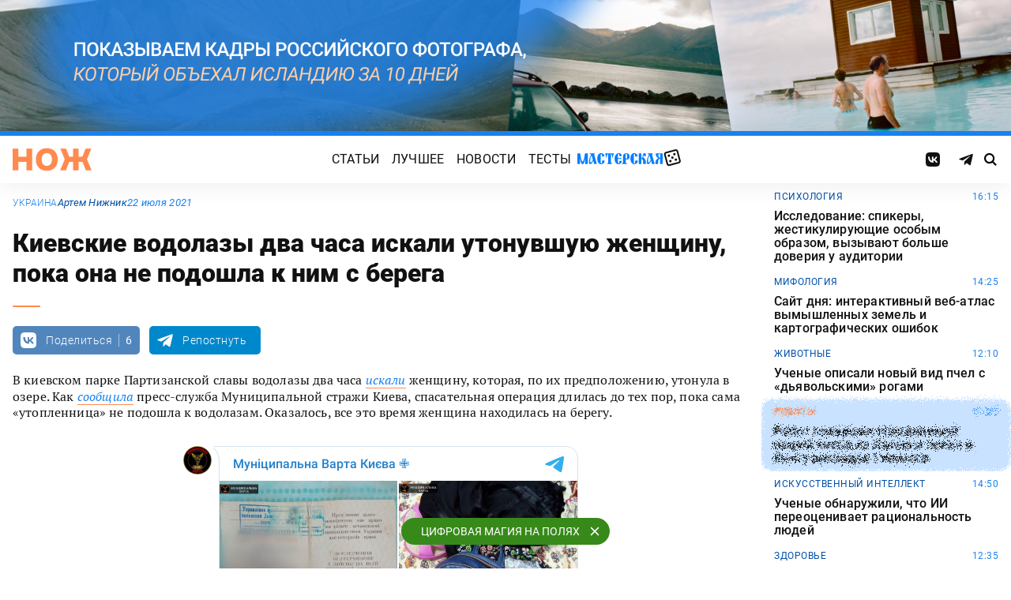

--- FILE ---
content_type: text/html; charset=utf-8
request_url: https://t.me/MunicipalnaVarta/935?embed=1
body_size: 6162
content:
<!DOCTYPE html>
<html>
  <head>
    <meta charset="utf-8">
    <title>Telegram Widget</title>
    <base target="_blank">
    <script>document.cookie="stel_dt="+encodeURIComponent((new Date).getTimezoneOffset())+";path=/;max-age=31536000;samesite=None;secure"</script><script>
try { if (window.localStorage && localStorage["stel_tme_token"]) {
  var arr = [];
  for (var i = 0; i < localStorage.length; i++) {
    var key = localStorage.key(i);
    arr.push(encodeURIComponent(key) + '=' + encodeURIComponent(localStorage[key]));
  }
  var ls = arr.join('; ');
  var xhr = new XMLHttpRequest();
  xhr.open('GET', location.href);
  xhr.setRequestHeader('X-Requested-With', 'relogin');
  xhr.setRequestHeader('X-Local-Storage', ls);
  xhr.onreadystatechange = function() {
    if (xhr.readyState == 4) {
      if (typeof xhr.responseBody == 'undefined' && xhr.responseText) {
        document.write(xhr.responseText);
        document.close();
      }
    }
  };
  xhr.withCredentials = true;
  xhr.send();
  document.close();
  document.open();
  console.log('xhr reload');
} } catch (e) {}
</script>
    <meta name="viewport" content="width=device-width, initial-scale=1.0, minimum-scale=1.0, maximum-scale=1.0, user-scalable=no" />
    <meta name="format-detection" content="telephone=no" />
    <meta http-equiv="X-UA-Compatible" content="IE=edge" />
    <meta name="MobileOptimized" content="176" />
    <meta name="HandheldFriendly" content="True" />
    <meta name="robots" content="noindex, nofollow" />
    
    <link rel="icon" type="image/svg+xml" href="//telegram.org/img/website_icon.svg?4">
<link rel="apple-touch-icon" sizes="180x180" href="//telegram.org/img/apple-touch-icon.png">
<link rel="icon" type="image/png" sizes="32x32" href="//telegram.org/img/favicon-32x32.png">
<link rel="icon" type="image/png" sizes="16x16" href="//telegram.org/img/favicon-16x16.png">
<link rel="alternate icon" href="//telegram.org/img/favicon.ico" type="image/x-icon" />
    <link href="//telegram.org/css/font-roboto.css?1" rel="stylesheet" type="text/css">
    <link href="//telegram.org/css/widget-frame.css?72" rel="stylesheet" media="screen">
    
    <style>
:root {
  color-scheme: light;
}        .user-color-12 {
          --user-line-gradient: repeating-linear-gradient(-45deg, #3391d4 0px, #3391d4 5px, #7dd3f0 5px, #7dd3f0 10px);
          --user-accent-color: #3391d4;
          --user-background: #3391d41f;
        }        .user-color-10 {
          --user-line-gradient: repeating-linear-gradient(-45deg, #27a910 0px, #27a910 5px, #a7dc57 5px, #a7dc57 10px);
          --user-accent-color: #27a910;
          --user-background: #27a9101f;
        }        .user-color-8 {
          --user-line-gradient: repeating-linear-gradient(-45deg, #e0802b 0px, #e0802b 5px, #fac534 5px, #fac534 10px);
          --user-accent-color: #e0802b;
          --user-background: #e0802b1f;
        }        .user-color-7 {
          --user-line-gradient: repeating-linear-gradient(-45deg, #e15052 0px, #e15052 5px, #f9ae63 5px, #f9ae63 10px);
          --user-accent-color: #e15052;
          --user-background: #e150521f;
        }        .user-color-9 {
          --user-line-gradient: repeating-linear-gradient(-45deg, #a05ff3 0px, #a05ff3 5px, #f48fff 5px, #f48fff 10px);
          --user-accent-color: #a05ff3;
          --user-background: #a05ff31f;
        }        .user-color-11 {
          --user-line-gradient: repeating-linear-gradient(-45deg, #27acce 0px, #27acce 5px, #82e8d6 5px, #82e8d6 10px);
          --user-accent-color: #27acce;
          --user-background: #27acce1f;
        }        .user-color-13 {
          --user-line-gradient: repeating-linear-gradient(-45deg, #dd4371 0px, #dd4371 5px, #ffbe9f 5px, #ffbe9f 10px);
          --user-accent-color: #dd4371;
          --user-background: #dd43711f;
        }        .user-color-14 {
          --user-line-gradient: repeating-linear-gradient(-45deg, #247bed 0px, #247bed 5px, #f04856 5px, #f04856 10px, #ffffff 10px, #ffffff 15px);
          --user-accent-color: #247bed;
          --user-background: #247bed1f;
        }        .user-color-15 {
          --user-line-gradient: repeating-linear-gradient(-45deg, #d67722 0px, #d67722 5px, #1ea011 5px, #1ea011 10px, #ffffff 10px, #ffffff 15px);
          --user-accent-color: #d67722;
          --user-background: #d677221f;
        }        .user-color-16 {
          --user-line-gradient: repeating-linear-gradient(-45deg, #179e42 0px, #179e42 5px, #e84a3f 5px, #e84a3f 10px, #ffffff 10px, #ffffff 15px);
          --user-accent-color: #179e42;
          --user-background: #179e421f;
        }        .user-color-17 {
          --user-line-gradient: repeating-linear-gradient(-45deg, #2894af 0px, #2894af 5px, #6fc456 5px, #6fc456 10px, #ffffff 10px, #ffffff 15px);
          --user-accent-color: #2894af;
          --user-background: #2894af1f;
        }        .user-color-18 {
          --user-line-gradient: repeating-linear-gradient(-45deg, #0c9ab3 0px, #0c9ab3 5px, #ffad95 5px, #ffad95 10px, #ffe6b5 10px, #ffe6b5 15px);
          --user-accent-color: #0c9ab3;
          --user-background: #0c9ab31f;
        }        .user-color-19 {
          --user-line-gradient: repeating-linear-gradient(-45deg, #7757d6 0px, #7757d6 5px, #f79610 5px, #f79610 10px, #ffde8e 10px, #ffde8e 15px);
          --user-accent-color: #7757d6;
          --user-background: #7757d61f;
        }        .user-color-20 {
          --user-line-gradient: repeating-linear-gradient(-45deg, #1585cf 0px, #1585cf 5px, #f2ab1d 5px, #f2ab1d 10px, #ffffff 10px, #ffffff 15px);
          --user-accent-color: #1585cf;
          --user-background: #1585cf1f;
        }        body.dark .user-color-12, html.theme_dark .user-color-12 {
          --user-line-gradient: repeating-linear-gradient(-45deg, #52bfff 0px, #52bfff 5px, #0b5494 5px, #0b5494 10px);
          --user-accent-color: #52bfff;
          --user-background: #52bfff1f;
        }        body.dark .user-color-10, html.theme_dark .user-color-10 {
          --user-line-gradient: repeating-linear-gradient(-45deg, #a7eb6e 0px, #a7eb6e 5px, #167e2d 5px, #167e2d 10px);
          --user-accent-color: #a7eb6e;
          --user-background: #a7eb6e1f;
        }        body.dark .user-color-8, html.theme_dark .user-color-8 {
          --user-line-gradient: repeating-linear-gradient(-45deg, #ecb04e 0px, #ecb04e 5px, #c35714 5px, #c35714 10px);
          --user-accent-color: #ecb04e;
          --user-background: #ecb04e1f;
        }        body.dark .user-color-7, html.theme_dark .user-color-7 {
          --user-line-gradient: repeating-linear-gradient(-45deg, #ff9380 0px, #ff9380 5px, #992f37 5px, #992f37 10px);
          --user-accent-color: #ff9380;
          --user-background: #ff93801f;
        }        body.dark .user-color-9, html.theme_dark .user-color-9 {
          --user-line-gradient: repeating-linear-gradient(-45deg, #c697ff 0px, #c697ff 5px, #5e31c8 5px, #5e31c8 10px);
          --user-accent-color: #c697ff;
          --user-background: #c697ff1f;
        }        body.dark .user-color-11, html.theme_dark .user-color-11 {
          --user-line-gradient: repeating-linear-gradient(-45deg, #40d8d0 0px, #40d8d0 5px, #045c7f 5px, #045c7f 10px);
          --user-accent-color: #40d8d0;
          --user-background: #40d8d01f;
        }        body.dark .user-color-13, html.theme_dark .user-color-13 {
          --user-line-gradient: repeating-linear-gradient(-45deg, #ff86a6 0px, #ff86a6 5px, #8e366e 5px, #8e366e 10px);
          --user-accent-color: #ff86a6;
          --user-background: #ff86a61f;
        }        body.dark .user-color-14, html.theme_dark .user-color-14 {
          --user-line-gradient: repeating-linear-gradient(-45deg, #3fa2fe 0px, #3fa2fe 5px, #e5424f 5px, #e5424f 10px, #ffffff 10px, #ffffff 15px);
          --user-accent-color: #3fa2fe;
          --user-background: #3fa2fe1f;
        }        body.dark .user-color-15, html.theme_dark .user-color-15 {
          --user-line-gradient: repeating-linear-gradient(-45deg, #ff905e 0px, #ff905e 5px, #32a527 5px, #32a527 10px, #ffffff 10px, #ffffff 15px);
          --user-accent-color: #ff905e;
          --user-background: #ff905e1f;
        }        body.dark .user-color-16, html.theme_dark .user-color-16 {
          --user-line-gradient: repeating-linear-gradient(-45deg, #66d364 0px, #66d364 5px, #d5444f 5px, #d5444f 10px, #ffffff 10px, #ffffff 15px);
          --user-accent-color: #66d364;
          --user-background: #66d3641f;
        }        body.dark .user-color-17, html.theme_dark .user-color-17 {
          --user-line-gradient: repeating-linear-gradient(-45deg, #22bce2 0px, #22bce2 5px, #3da240 5px, #3da240 10px, #ffffff 10px, #ffffff 15px);
          --user-accent-color: #22bce2;
          --user-background: #22bce21f;
        }        body.dark .user-color-18, html.theme_dark .user-color-18 {
          --user-line-gradient: repeating-linear-gradient(-45deg, #22bce2 0px, #22bce2 5px, #ff9778 5px, #ff9778 10px, #ffda6b 10px, #ffda6b 15px);
          --user-accent-color: #22bce2;
          --user-background: #22bce21f;
        }        body.dark .user-color-19, html.theme_dark .user-color-19 {
          --user-line-gradient: repeating-linear-gradient(-45deg, #9791ff 0px, #9791ff 5px, #f2731d 5px, #f2731d 10px, #ffdb59 10px, #ffdb59 15px);
          --user-accent-color: #9791ff;
          --user-background: #9791ff1f;
        }        body.dark .user-color-20, html.theme_dark .user-color-20 {
          --user-line-gradient: repeating-linear-gradient(-45deg, #3da6eb 0px, #3da6eb 5px, #eea51d 5px, #eea51d 10px, #ffffff 10px, #ffffff 15px);
          --user-accent-color: #3da6eb;
          --user-background: #3da6eb1f;
        }.user-color-6, .user-color-4, .user-color-2, .user-color-0, .user-color-1, .user-color-3, .user-color-5,   .user-color-default {
    --user-accent-color: var(--accent-color);
    --user-accent-background: var(--accent-background);
    --user-line-gradient: linear-gradient(45deg, var(--accent-color), var(--accent-color));
  }</style>
    <script>TBaseUrl='//telegram.org/';</script>
  </head>
  <body class="widget_frame_base tgme_widget body_widget_post emoji_image nodark">
    <div class="tgme_widget_message text_not_supported_wrap js-widget_message" data-post="MunicipalnaVarta/935" data-view="eyJjIjotMTM0OTExODcwNCwicCI6IjkzNWciLCJ0IjoxNzY0NDQwMDE2LCJoIjoiNDBlZjg5ZDA1OTgyYmMyNjhmIn0" data-peer="c1349118704_-6146161753186669278" data-peer-hash="a585f6144434d1e087" data-post-id="935">
  <div class="tgme_widget_message_user"><a href="https://t.me/MunicipalnaVarta"><i class="tgme_widget_message_user_photo bgcolor3" data-content="М"><img src="https://cdn4.telesco.pe/file/[base64].jpg"></i></a></div>
  <div class="tgme_widget_message_bubble">
    <a class="tgme_widget_message_bubble_logo" href="//core.telegram.org/widgets"></a>
        <i class="tgme_widget_message_bubble_tail">
      <svg class="bubble_icon" width="9px" height="20px" viewBox="0 0 9 20">
        <g fill="none">
          <path class="background" fill="#ffffff" d="M8,1 L9,1 L9,20 L8,20 L8,18 C7.807,15.161 7.124,12.233 5.950,9.218 C5.046,6.893 3.504,4.733 1.325,2.738 L1.325,2.738 C0.917,2.365 0.89,1.732 1.263,1.325 C1.452,1.118 1.72,1 2,1 L8,1 Z"></path>
          <path class="border_1x" fill="#d7e3ec" d="M9,1 L2,1 C1.72,1 1.452,1.118 1.263,1.325 C0.89,1.732 0.917,2.365 1.325,2.738 C3.504,4.733 5.046,6.893 5.95,9.218 C7.124,12.233 7.807,15.161 8,18 L8,20 L9,20 L9,1 Z M2,0 L9,0 L9,20 L7,20 L7,20 L7.002,18.068 C6.816,15.333 6.156,12.504 5.018,9.58 C4.172,7.406 2.72,5.371 0.649,3.475 C-0.165,2.729 -0.221,1.464 0.525,0.649 C0.904,0.236 1.439,0 2,0 Z"></path>
          <path class="border_2x" d="M9,1 L2,1 C1.72,1 1.452,1.118 1.263,1.325 C0.89,1.732 0.917,2.365 1.325,2.738 C3.504,4.733 5.046,6.893 5.95,9.218 C7.124,12.233 7.807,15.161 8,18 L8,20 L9,20 L9,1 Z M2,0.5 L9,0.5 L9,20 L7.5,20 L7.5,20 L7.501,18.034 C7.312,15.247 6.64,12.369 5.484,9.399 C4.609,7.15 3.112,5.052 0.987,3.106 C0.376,2.547 0.334,1.598 0.894,0.987 C1.178,0.677 1.579,0.5 2,0.5 Z"></path>
          <path class="border_3x" d="M9,1 L2,1 C1.72,1 1.452,1.118 1.263,1.325 C0.89,1.732 0.917,2.365 1.325,2.738 C3.504,4.733 5.046,6.893 5.95,9.218 C7.124,12.233 7.807,15.161 8,18 L8,20 L9,20 L9,1 Z M2,0.667 L9,0.667 L9,20 L7.667,20 L7.667,20 L7.668,18.023 C7.477,15.218 6.802,12.324 5.64,9.338 C4.755,7.064 3.243,4.946 1.1,2.983 C0.557,2.486 0.52,1.643 1.017,1.1 C1.269,0.824 1.626,0.667 2,0.667 Z"></path>
        </g>
      </svg>
    </i>
    <div class="tgme_widget_message_author accent_color"><a class="tgme_widget_message_owner_name" href="https://t.me/MunicipalnaVarta"><span dir="auto">Муніципальна Варта Києва ✙</span></a></div>


<div class="tgme_widget_message_grouped_wrap js-message_grouped_wrap" data-margin-w="2" data-margin-h="2" style="width:453px;">
  <div class="tgme_widget_message_grouped js-message_grouped" style="padding-top:83.223%">
    <div class="tgme_widget_message_grouped_layer js-message_grouped_layer" style="width:453px;height:377px">
      <a class="tgme_widget_message_photo_wrap grouped_media_wrap blured js-message_photo" style="left:0px;top:0px;width:225px;height:225px;margin-right:2px;margin-bottom:2px;background-image:url('https://cdn4.telesco.pe/file/[base64].jpg')" data-ratio="1" href="https://t.me/MunicipalnaVarta/931?single">
  <div class="grouped_media_helper" style="top:0;bottom:0;left:38px;right:38px;">
    <div class="tgme_widget_message_photo grouped_media" style="top:0;bottom:0;left:0px;right:0px;"></div>
  </div>
</a><a class="tgme_widget_message_photo_wrap grouped_media_wrap blured js-message_photo" style="left:227px;top:0px;width:226px;height:225px;margin-right:0px;margin-bottom:2px;background-image:url('https://cdn4.telesco.pe/file/[base64].jpg')" data-ratio="1" href="https://t.me/MunicipalnaVarta/932?single">
  <div class="grouped_media_helper" style="top:0;bottom:0;left:38px;right:38px;">
    <div class="tgme_widget_message_photo grouped_media" style="left:0;right:0;top:-1px;bottom:0px;"></div>
  </div>
</a><a class="tgme_widget_message_photo_wrap grouped_media_wrap blured js-message_photo" style="left:0px;top:227px;width:150px;height:150px;margin-right:2px;margin-bottom:0px;background-image:url('https://cdn4.telesco.pe/file/[base64].jpg')" data-ratio="1" href="https://t.me/MunicipalnaVarta/933?single">
  <div class="grouped_media_helper" style="top:0;bottom:0;left:38px;right:38px;">
    <div class="tgme_widget_message_photo grouped_media" style="top:0;bottom:0;left:0px;right:0px;"></div>
  </div>
</a><a class="tgme_widget_message_photo_wrap grouped_media_wrap blured js-message_photo" style="left:152px;top:227px;width:150px;height:150px;margin-right:2px;margin-bottom:0px;background-image:url('https://cdn4.telesco.pe/file/[base64].jpg')" data-ratio="1" href="https://t.me/MunicipalnaVarta/934?single">
  <div class="grouped_media_helper" style="top:0;bottom:0;left:38px;right:38px;">
    <div class="tgme_widget_message_photo grouped_media" style="top:0;bottom:0;left:0px;right:0px;"></div>
  </div>
</a><a class="tgme_widget_message_photo_wrap grouped_media_wrap blured js-message_photo" style="left:304px;top:227px;width:149px;height:150px;margin-right:0px;margin-bottom:0px;background-image:url('https://cdn4.telesco.pe/file/[base64].jpg')" data-ratio="1" href="https://t.me/MunicipalnaVarta/935?single">
  <div class="grouped_media_helper" style="top:0;bottom:0;left:38px;right:38px;">
    <div class="tgme_widget_message_photo grouped_media" style="top:0;bottom:0;left:-1px;right:0px;"></div>
  </div>
</a>
    </div>
  </div>
</div><div class="tgme_widget_message_text js-message_text" dir="auto"><div class="tgme_widget_message_text js-message_text" dir="auto">Що тут відбувається?<br/><br/>Парк Партизанської слави. Близько шостої години ранку наряд Муніципальної Охорони на березі виявив покинуті речі.<br/><br/>О восьмій годині на місце прибувають водолази ДСНС та поліція. Розпочато пошуки зниклої жінки.<br/><br/>О десятій до пошукової групи, підходить та сама жіночка. Із запитанням &quot;А що у Вас сталось, кого шукаєте?&quot; <br/><br/>Завіса&#33; <i class="emoji" style="background-image:url('//telegram.org/img/emoji/40/F09F9882.png')"><b>😂</b></i></div></div>
<div class="tgme_widget_message_footer js-message_footer">
  <div class="tgme_widget_message_link accent_color"><a href="https://t.me/MunicipalnaVarta/935" class="link_anchor flex_ellipsis"><span class="ellipsis">t.me/MunicipalnaVarta</span>/935</a></div>
  <div class="tgme_widget_message_info js-message_info">
    <span class="tgme_widget_message_views">167K</span><span class="copyonly"> views</span><span class="tgme_widget_message_meta"><a class="tgme_widget_message_date" href="https://t.me/MunicipalnaVarta/935"><time datetime="2021-07-21T08:28:35+00:00" class="datetime">Jul 21, 2021 at 08:28</time></a></span>
  </div>
</div>
  </div>
  
</div>
    <script src="https://oauth.tg.dev/js/telegram-widget.js?22"></script>

    <script src="//telegram.org/js/widget-frame.js?65"></script>
    <script>TWidgetAuth.init({"api_url":"https:\/\/t.me\/api\/method?api_hash=1f4736830bf40aa915","upload_url":"https:\/\/t.me\/api\/upload?api_hash=bb48e314160fa63b3b","unauth":true,"bot_id":1288099309});
TWidgetPost.init();
try{var a=new XMLHttpRequest;a.open("POST","");a.setRequestHeader("Content-type","application/x-www-form-urlencoded");a.send("_rl=1")}catch(e){}
</script>
  </body>
</html>
<!-- page generated in 66.59ms -->


--- FILE ---
content_type: image/svg+xml
request_url: https://knife.media/wp-content/customs/special/masterskaya/img/masterskaya.svg
body_size: 19649
content:
<svg width="108" height="15" viewBox="0 0 108 15" fill="none" xmlns="http://www.w3.org/2000/svg">
<path d="M13.1805 14.0906C13.1805 14.3106 13.1392 14.4687 13.0565 14.5649C12.9877 14.6611 12.8499 14.7092 12.6433 14.7092H10.3915C10.0334 14.7092 9.85437 14.558 9.85437 14.2556V7.2659C9.71664 7.99443 9.5858 8.65422 9.46184 9.24529C9.33789 9.83635 9.22082 10.3587 9.11064 10.8123C9.01423 11.2659 8.91094 11.6851 8.80075 12.07C8.70434 12.4412 8.60105 12.7779 8.49087 13.0803C8.38069 13.3827 8.24296 13.6851 8.07769 13.9876C7.92619 14.2762 7.73337 14.5168 7.49923 14.7092C7.2651 14.8879 6.9621 14.9772 6.59024 14.9772C6.13574 14.9772 5.7501 14.8123 5.43333 14.4824C5.11656 14.1525 4.84799 13.6714 4.62763 13.0391C4.40726 12.4205 4.19379 11.5821 3.9872 10.5236C3.89079 10.0013 3.78749 9.47209 3.67731 8.93601C3.56713 8.38618 3.45695 7.82948 3.34677 7.2659V14.2556C3.34677 14.558 3.18149 14.7092 2.85095 14.7092H0.557794C0.337431 14.7092 0.185931 14.6611 0.103295 14.5649C0.0344318 14.4687 0 14.3106 0 14.0906V1.84322C0 1.49958 0.130841 1.32776 0.392522 1.32776H3.11952C3.47761 1.32776 3.67731 1.5202 3.71863 1.90508C3.82881 2.85353 3.95276 3.77449 4.09049 4.66796C4.24199 5.54769 4.42104 6.47552 4.62763 7.45147C4.75158 7.98755 4.88931 8.49614 5.04081 8.97724C5.19231 9.45834 5.35758 9.91882 5.53662 10.3587C5.90849 11.2384 6.25969 11.6783 6.59024 11.6783C6.83814 11.6783 7.08605 11.4652 7.33396 11.0391C7.62319 10.5305 7.87798 9.9257 8.09835 9.22467C8.31871 8.52364 8.50464 7.79511 8.65614 7.0391C8.82141 6.28309 8.95225 5.58893 9.04866 4.95662C9.11753 4.47552 9.19328 3.95319 9.27591 3.38961C9.35855 2.81229 9.42741 2.31745 9.4825 1.90508C9.52382 1.5202 9.70975 1.32776 10.0403 1.32776H12.7673C13.0427 1.32776 13.1805 1.47896 13.1805 1.78137C13.1805 1.79511 13.1805 1.81573 13.1805 1.84322V14.0906Z" fill="#007EFF"/>
<path d="M24.453 13.9876C24.4668 14.07 24.4737 14.1525 24.4737 14.235C24.4737 14.5511 24.3084 14.7092 23.9779 14.7092H21.8087C21.5883 14.7092 21.4299 14.6611 21.3335 14.5649C21.2371 14.4549 21.1614 14.3106 21.1063 14.1319L20.032 10.6886C19.7428 11.3621 19.4398 11.9601 19.123 12.4824C18.82 13.0047 18.5101 13.4515 18.1934 13.8226C17.5874 14.5511 16.9125 14.9154 16.1688 14.9154C15.7831 14.9154 15.4801 14.7504 15.2598 14.4205C15.0532 14.0906 14.9017 13.6989 14.8053 13.2453C14.7226 12.7917 14.6813 12.3724 14.6813 11.9876C14.6813 11.0528 14.764 10.1869 14.9292 9.38961C15.0119 8.99099 15.0945 8.60611 15.1771 8.23498C15.2735 7.8501 15.3837 7.48583 15.5077 7.14219C15.6179 6.83979 15.7762 6.46865 15.9828 6.02879C16.1894 5.57518 16.3891 5.14219 16.582 4.72982C16.7885 4.31745 16.9469 4.0013 17.0571 3.78137C17.1673 3.54769 17.2568 3.35525 17.3257 3.20405C17.3945 3.05284 17.429 2.93601 17.429 2.85353C17.429 2.64735 17.2017 2.50302 16.7472 2.42054C16.637 2.4068 16.4924 2.36556 16.3134 2.29683C16.1481 2.2281 15.9966 2.1525 15.8589 2.07003C15.7212 1.97381 15.6523 1.87071 15.6523 1.76075C15.6523 1.47209 15.8589 1.32776 16.2721 1.32776H21.6228C21.9808 1.32776 22.1599 1.38961 22.1599 1.51333C22.1599 1.66453 21.9877 1.91195 21.6434 2.25559C21.4644 2.43429 21.3748 2.70233 21.3748 3.05972C21.3748 3.16968 21.3886 3.27278 21.4162 3.369L24.453 13.9876ZM16.1688 10.07C16.1688 10.29 16.1825 10.558 16.2101 10.8742C16.2376 11.1766 16.279 11.4721 16.334 11.7607C16.4029 12.0357 16.4924 12.2693 16.6026 12.4618C16.7128 12.6542 16.8574 12.7504 17.0364 12.7504C17.5047 12.7504 17.9592 12.4274 18.3999 11.7814C18.6341 11.4515 18.8476 11.0941 19.0404 10.7092C19.247 10.3243 19.4329 9.91882 19.5982 9.49271L18.1314 3.90508C16.823 6.14563 16.1688 8.20061 16.1688 10.07Z" fill="#007EFF"/>
<path d="M34.4769 10.9979C34.4769 11.3003 34.4356 11.6095 34.3529 11.9257C34.2703 12.2418 34.1326 12.558 33.9397 12.8742C33.5679 13.4927 33.0445 13.9944 32.3697 14.3793C31.681 14.7779 30.8753 14.9772 29.9525 14.9772C29.2501 14.9772 28.6097 14.7917 28.0313 14.4205C27.439 14.0357 26.9294 13.5202 26.5025 12.8742C26.2821 12.5443 26.0893 12.1869 25.924 11.802C25.7725 11.4034 25.6348 10.9841 25.5109 10.5443C25.3869 10.1044 25.2974 9.64391 25.2423 9.16281C25.1872 8.68171 25.1597 8.18687 25.1597 7.67827C25.1597 6.81229 25.2629 5.98755 25.4695 5.20405C25.5797 4.80542 25.7106 4.43429 25.8621 4.09064C26.0136 3.73326 26.1857 3.38961 26.3785 3.05972C26.7642 2.41367 27.2462 1.90508 27.8247 1.53394C28.4031 1.16281 29.0573 0.977243 29.7873 0.977243C30.1867 0.977243 30.5517 1.01161 30.8822 1.08034C31.2265 1.14906 31.5433 1.24528 31.8325 1.369C32.1217 1.49271 32.3765 1.63704 32.5969 1.80198C32.831 1.96693 33.0376 2.14563 33.2167 2.33807C33.4095 2.51676 33.5679 2.7092 33.6918 2.91539C33.8158 3.12157 33.9191 3.32089 34.0017 3.51333C34.167 3.8982 34.2496 4.2281 34.2496 4.50302C34.2496 4.68171 34.1945 4.8604 34.0844 5.0391C33.9879 5.1903 33.8296 5.2659 33.6092 5.2659L32.0185 5.28652C31.7705 5.28652 31.5777 5.25216 31.44 5.18343C31.3298 5.12845 31.2541 5.03223 31.2128 4.89477C31.1714 4.74357 31.1508 4.57174 31.1508 4.3793V3.12157C31.1508 2.79168 31.0888 2.54425 30.9648 2.3793C30.8409 2.21436 30.6136 2.13188 30.2831 2.13188C29.9939 2.13188 29.7942 2.27621 29.684 2.56487C29.5738 2.85353 29.5187 3.28652 29.5187 3.86384V12.07C29.5187 12.2762 29.5256 12.4687 29.5394 12.6473C29.5669 12.8123 29.5876 12.9635 29.6013 13.101C29.6427 13.3759 29.7322 13.5821 29.8699 13.7195C30.0214 13.8707 30.2142 13.9463 30.4484 13.9463C30.6687 13.9463 30.8409 13.8364 30.9648 13.6164C31.0888 13.3827 31.1508 13.0872 31.1508 12.7298V11.1628C31.1508 10.5992 31.3849 10.3175 31.8532 10.3175H33.8365C34.2634 10.3175 34.4769 10.5443 34.4769 10.9979Z" fill="#007EFF"/>
<path d="M42.3969 2.39992V12.4618C42.3969 13.1078 42.5897 13.5133 42.9753 13.6783C43.6364 13.9394 43.967 14.1731 43.967 14.3793C43.967 14.5992 43.8361 14.7092 43.5744 14.7092H38.2031C38.0103 14.7092 37.8932 14.6955 37.8519 14.668C37.7693 14.613 37.7279 14.5511 37.7279 14.4824C37.7279 14.3312 37.7899 14.2075 37.9139 14.1113C37.9827 14.0563 38.0585 14.0013 38.1411 13.9463C38.2238 13.8913 38.3202 13.8364 38.4303 13.7814C38.8573 13.5339 39.0708 13.1078 39.0708 12.503V2.39992C39.0708 2.13875 38.9744 2.00817 38.7815 2.00817C38.5199 2.00817 38.2857 2.26247 38.0791 2.77106C37.9827 3.03223 37.8863 3.30027 37.7899 3.57518C37.7073 3.8501 37.6315 4.13875 37.5627 4.44116C37.4938 4.74357 37.418 5.08721 37.3354 5.47209C37.2666 5.85697 37.1908 6.28996 37.1082 6.77106C37.1082 6.79855 37.0806 6.83979 37.0255 6.89477C36.9842 6.93601 36.9222 6.95662 36.8396 6.95662C36.7707 6.95662 36.7156 6.93601 36.6743 6.89477C36.6606 6.86728 36.6468 6.83979 36.633 6.81229C36.6192 6.7848 36.6055 6.76418 36.5917 6.75044C36.5779 6.42054 36.5504 6.11126 36.5091 5.8226C36.4677 5.53394 36.4195 5.27965 36.3644 5.05972C36.2543 4.60611 36.1165 4.13188 35.9513 3.63704C35.9099 3.51333 35.8549 3.37587 35.786 3.22467C35.7171 3.05972 35.6345 2.87415 35.5381 2.66796C35.359 2.26934 35.2695 2.00817 35.2695 1.88446C35.2695 1.65078 35.3039 1.49958 35.3728 1.43085C35.4417 1.36212 35.5863 1.32776 35.8066 1.32776H45.6817C45.902 1.32776 46.0535 1.369 46.1362 1.45147C46.1913 1.50645 46.2188 1.65078 46.2188 1.88446C46.2188 1.98068 46.1224 2.24185 45.9296 2.66796C45.8332 2.87415 45.7505 3.05972 45.6817 3.22467C45.6128 3.37587 45.5577 3.51333 45.5164 3.63704C45.42 3.91195 45.3373 4.17312 45.2685 4.42054C45.1996 4.65422 45.1445 4.88102 45.1032 5.10095C45.0619 5.32089 45.0206 5.56831 44.9793 5.84322C44.9379 6.11814 44.9035 6.42054 44.876 6.75044C44.876 6.80542 44.8553 6.85353 44.814 6.89477C44.7727 6.93601 44.7107 6.95662 44.6281 6.95662C44.573 6.95662 44.5248 6.93601 44.4834 6.89477C44.4284 6.83979 44.3939 6.79855 44.3801 6.77106C44.2975 6.3037 44.2149 5.87759 44.1322 5.49271C44.0634 5.09408 43.9945 4.74357 43.9257 4.44116C43.7879 3.83635 43.6158 3.27965 43.4092 2.77106C43.2026 2.26247 42.9684 2.00817 42.7068 2.00817C42.5002 2.00817 42.3969 2.13875 42.3969 2.39992Z" fill="#007EFF"/>
<path d="M56.2121 11.1422C56.2121 11.5683 56.0606 12.0975 55.7576 12.7298C55.4684 13.3209 54.9864 13.8501 54.3115 14.3174C53.6642 14.7573 52.8103 14.9772 51.7498 14.9772C51.254 14.9772 50.7237 14.8329 50.159 14.5443C49.8836 14.3931 49.615 14.2075 49.3533 13.9876C49.1054 13.7539 48.8644 13.4927 48.6303 13.204C48.162 12.5992 47.7901 11.8638 47.5147 10.9979C47.2392 10.1044 47.1015 9.12845 47.1015 8.07003C47.1015 6.7092 47.3425 5.48583 47.8246 4.39992C48.2928 3.32776 48.9608 2.48927 49.8285 1.88446C50.6824 1.27965 51.6258 0.977243 52.6588 0.977243C53.251 0.977243 53.8226 1.12845 54.3735 1.43085C54.6489 1.58205 54.89 1.75388 55.0965 1.94632C55.3169 2.13876 55.5097 2.35181 55.675 2.58549C56.0055 3.0391 56.1708 3.49271 56.1708 3.94632C56.1708 4.46865 55.978 4.72982 55.5924 4.72982H53.5678C53.4025 4.72982 53.2648 4.65422 53.1546 4.50302C53.0306 4.33807 52.9687 4.16625 52.9687 3.98755V2.72982C52.9687 2.44116 52.9205 2.22123 52.8241 2.07003C52.7276 1.90508 52.5279 1.8226 52.2249 1.8226C52.0459 1.8226 51.8806 1.95319 51.7291 2.21436C51.6603 2.33807 51.5983 2.48927 51.5432 2.66796C51.5019 2.83291 51.4674 3.01161 51.4399 3.20405C51.4123 3.39649 51.3917 3.5958 51.3779 3.80199C51.3641 4.00817 51.3573 4.21436 51.3573 4.42054V6.7092C51.3573 6.83291 51.3917 6.9635 51.4606 7.10095C51.5156 7.21092 51.6121 7.2659 51.7498 7.2659H52.7621C53.2028 7.15594 53.678 7.09408 54.1875 7.08034C54.8211 7.08034 55.2343 7.12845 55.4271 7.22467C55.6337 7.32089 55.737 7.48583 55.737 7.71951C55.737 7.99443 55.6268 8.17312 55.4064 8.25559C55.1861 8.33807 54.766 8.37931 54.1462 8.37931C53.4989 8.37931 53.0582 8.3312 52.8241 8.23498H51.7911C51.5019 8.23498 51.3573 8.44116 51.3573 8.85353V11.6989C51.3573 12.3724 51.433 12.9223 51.5845 13.3484C51.736 13.7607 51.9495 13.9669 52.2249 13.9669C52.4728 13.9669 52.6794 13.8089 52.8447 13.4927C53.0238 13.1628 53.1133 12.8467 53.1133 12.5443V11.3071C53.1133 11.2247 53.127 11.1491 53.1546 11.0803C53.1821 11.0116 53.2166 10.9429 53.2579 10.8742C53.3268 10.7504 53.4369 10.6886 53.5884 10.6886H55.7576C55.8816 10.6886 55.9849 10.7367 56.0675 10.8329C56.1639 10.9566 56.2121 11.0597 56.2121 11.1422Z" fill="#007EFF"/>
<path d="M61.1813 12.4618C61.1813 13.1078 61.3741 13.5133 61.7597 13.6783C62.4208 13.9394 62.7514 14.1731 62.7514 14.3793C62.7514 14.5992 62.6205 14.7092 62.3588 14.7092H56.9875C56.7947 14.7092 56.6776 14.6955 56.6363 14.668C56.5536 14.613 56.5123 14.5511 56.5123 14.4824C56.5123 14.3312 56.5743 14.2075 56.6983 14.1113C56.7671 14.0563 56.8429 14.0013 56.9255 13.9463C57.0081 13.8913 57.1046 13.8364 57.2147 13.7814C57.6417 13.5339 57.8552 13.1078 57.8552 12.503V5.16281C57.8552 4.20061 58.048 3.41023 58.4336 2.79168C58.8193 2.17312 59.3288 1.74013 59.9624 1.49271C60.6097 1.24528 61.3052 1.12157 62.049 1.12157C62.5861 1.12157 63.1026 1.21779 63.5984 1.41023C64.0942 1.60267 64.5349 1.89133 64.9206 2.27621C65.1134 2.45491 65.2855 2.66109 65.437 2.89477C65.6023 3.12845 65.7332 3.38274 65.8296 3.65766C66.0362 4.20748 66.1395 4.8604 66.1395 5.61642C66.1395 5.98755 66.0981 6.3312 66.0155 6.64735C65.9466 6.9635 65.8227 7.25216 65.6436 7.51333C65.4646 7.77449 65.2718 8.00817 65.0652 8.21436C64.8586 8.4068 64.6313 8.57174 64.3834 8.7092C63.8738 8.98412 63.3849 9.12157 62.9166 9.12157C62.2969 9.12157 61.7184 8.92913 61.1813 8.54425V12.4618ZM62.9993 5.12157C62.9993 4.02192 62.9166 3.23841 62.7514 2.77106C62.5723 2.27621 62.2831 2.02879 61.8837 2.02879C61.5945 2.02879 61.3879 2.14563 61.2639 2.3793C61.1262 2.61298 61.0504 2.91539 61.0367 3.28652C61.0229 3.46522 61.016 3.69202 61.016 3.96693C61.016 4.24185 61.016 4.558 61.016 4.91539C61.016 5.369 61.0367 5.78824 61.078 6.17312C61.1331 6.558 61.2088 6.91539 61.3052 7.24528C61.4981 7.90508 61.7666 8.23498 62.1109 8.23498C62.4139 8.23498 62.6412 7.99443 62.7927 7.51333C62.9304 7.05972 62.9993 6.26247 62.9993 5.12157Z" fill="#007EFF"/>
<path d="M76.4228 10.9979C76.4228 11.3003 76.3815 11.6095 76.2989 11.9257C76.2162 12.2418 76.0785 12.558 75.8857 12.8742C75.5138 13.4927 74.9904 13.9944 74.3156 14.3793C73.627 14.7779 72.8213 14.9772 71.8985 14.9772C71.1961 14.9772 70.5556 14.7917 69.9772 14.4205C69.385 14.0357 68.8754 13.5202 68.4484 12.8742C68.2281 12.5443 68.0352 12.1869 67.87 11.802C67.7185 11.4034 67.5807 10.9841 67.4568 10.5443C67.3328 10.1044 67.2433 9.64391 67.1882 9.16281C67.1331 8.68171 67.1056 8.18687 67.1056 7.67827C67.1056 6.81229 67.2089 5.98755 67.4155 5.20405C67.5257 4.80542 67.6565 4.43429 67.808 4.09064C67.9595 3.73326 68.1316 3.38961 68.3245 3.05972C68.7101 2.41367 69.1921 1.90508 69.7706 1.53394C70.3491 1.16281 71.0033 0.977243 71.7332 0.977243C72.1326 0.977243 72.4976 1.01161 72.8281 1.08034C73.1725 1.14906 73.4892 1.24528 73.7785 1.369C74.0677 1.49271 74.3225 1.63704 74.5428 1.80198C74.777 1.96693 74.9836 2.14563 75.1626 2.33807C75.3554 2.51676 75.5138 2.7092 75.6378 2.91539C75.7617 3.12157 75.865 3.32089 75.9476 3.51333C76.1129 3.8982 76.1956 4.2281 76.1956 4.50302C76.1956 4.68171 76.1405 4.8604 76.0303 5.0391C75.9339 5.1903 75.7755 5.2659 75.5551 5.2659L73.9644 5.28652C73.7165 5.28652 73.5237 5.25216 73.3859 5.18343C73.2757 5.12845 73.2 5.03223 73.1587 4.89477C73.1174 4.74357 73.0967 4.57174 73.0967 4.3793V3.12157C73.0967 2.79168 73.0347 2.54425 72.9108 2.3793C72.7868 2.21436 72.5596 2.13188 72.229 2.13188C71.9398 2.13188 71.7401 2.27621 71.6299 2.56487C71.5197 2.85353 71.4646 3.28652 71.4646 3.86384V12.07C71.4646 12.2762 71.4715 12.4687 71.4853 12.6473C71.5128 12.8123 71.5335 12.9635 71.5473 13.101C71.5886 13.3759 71.6781 13.5821 71.8158 13.7195C71.9673 13.8707 72.1602 13.9463 72.3943 13.9463C72.6147 13.9463 72.7868 13.8364 72.9108 13.6164C73.0347 13.3827 73.0967 13.0872 73.0967 12.7298V11.1628C73.0967 10.5992 73.3308 10.3175 73.7991 10.3175H75.7824C76.2093 10.3175 76.4228 10.5443 76.4228 10.9979Z" fill="#007EFF"/>
<path d="M86.6773 3.74013C86.6773 4.09752 86.6291 4.42054 86.5327 4.7092C86.4363 5.01161 86.3123 5.16281 86.1608 5.16281C86.1057 5.16281 86.0575 5.15594 86.0162 5.14219C85.9749 5.1147 85.9336 5.09408 85.8922 5.08034C85.8509 5.05285 85.8027 5.02535 85.7476 4.99786C85.7063 4.97037 85.6581 4.92913 85.603 4.87415C85.5479 4.81917 85.4928 4.77106 85.4377 4.72982C85.3964 4.68858 85.3482 4.64047 85.2931 4.58549C85.2518 4.558 85.1692 4.4824 85.0452 4.35869C84.9488 4.26247 84.8593 4.19374 84.7766 4.1525C84.6665 4.09752 84.5701 4.07003 84.4874 4.07003C84.1156 4.07003 83.8332 4.26247 83.6404 4.64735C83.4476 5.03223 83.3512 5.38274 83.3512 5.69889C83.3512 5.80886 83.4063 5.93944 83.5164 6.09065C83.5715 6.15937 83.6611 6.26247 83.785 6.39992C83.9227 6.52363 84.088 6.68858 84.2808 6.89477C84.9695 7.62329 85.5755 8.52364 86.0988 9.5958C86.1952 9.78824 86.2848 10.015 86.3674 10.2762C86.45 10.5374 86.5189 10.8329 86.574 11.1628C86.6979 11.8226 86.7599 12.5717 86.7599 13.4102C86.7599 13.5752 86.7599 13.7264 86.7599 13.8638C86.7599 13.9876 86.753 14.0975 86.7393 14.1937C86.7255 14.29 86.7048 14.3724 86.6773 14.4412C86.6635 14.5099 86.6429 14.558 86.6153 14.5855C86.5602 14.668 86.4776 14.7092 86.3674 14.7092H83.723C83.4338 14.7092 83.2892 14.5649 83.2892 14.2762V11.4721C83.2892 11.2796 83.2617 11.0735 83.2066 10.8535C83.1515 10.6199 83.0688 10.3724 82.9587 10.1113C82.7383 9.57518 82.4628 9.12845 82.1323 8.77106C81.9532 8.57862 81.7811 8.43429 81.6158 8.33807C81.4643 8.24185 81.299 8.19374 81.12 8.19374V14.3587C81.12 14.5924 81.0167 14.7092 80.8101 14.7092H78.1244C78.028 14.7092 77.9454 14.6748 77.8765 14.6061C77.8077 14.5374 77.7732 14.448 77.7732 14.3381V1.74013C77.7732 1.46522 77.8765 1.32776 78.0831 1.32776H80.8721C81.0374 1.32776 81.12 1.45834 81.12 1.71951V7.32776H81.6571C81.8775 7.32776 82.0703 7.05972 82.2356 6.52364C82.3182 6.24872 82.4078 5.88446 82.5042 5.43085C82.6006 4.9635 82.7039 4.4068 82.814 3.76075C82.8691 3.33463 83.0137 2.90164 83.2479 2.46178C83.482 2.00817 83.7712 1.65078 84.1156 1.38961C84.4599 1.12845 84.8317 0.997862 85.2312 0.997862C85.6857 0.997862 86.0093 1.07346 86.2021 1.22467C86.3812 1.37587 86.5051 1.63704 86.574 2.00817C86.6015 2.18686 86.6222 2.42054 86.636 2.7092C86.6635 2.99786 86.6773 3.3415 86.6773 3.74013Z" fill="#007EFF"/>
<path d="M97.6869 13.9876C97.7007 14.07 97.7076 14.1525 97.7076 14.235C97.7076 14.5511 97.5423 14.7092 97.2118 14.7092H95.0426C94.8222 14.7092 94.6638 14.6611 94.5674 14.5649C94.471 14.4549 94.3953 14.3106 94.3402 14.1319L93.2659 10.6886C92.9767 11.3621 92.6737 11.9601 92.3569 12.4824C92.0539 13.0047 91.744 13.4515 91.4272 13.8226C90.8213 14.5511 90.1464 14.9154 89.4027 14.9154C89.017 14.9154 88.714 14.7504 88.4937 14.4205C88.2871 14.0906 88.1356 13.6989 88.0392 13.2453C87.9565 12.7917 87.9152 12.3724 87.9152 11.9876C87.9152 11.0528 87.9978 10.1869 88.1631 9.38961C88.2458 8.99099 88.3284 8.60611 88.411 8.23498C88.5074 7.8501 88.6176 7.48583 88.7416 7.14219C88.8518 6.83979 89.0101 6.46865 89.2167 6.02879C89.4233 5.57518 89.623 5.14219 89.8158 4.72982C90.0224 4.31745 90.1808 4.0013 90.291 3.78137C90.4012 3.54769 90.4907 3.35525 90.5596 3.20405C90.6284 3.05284 90.6629 2.93601 90.6629 2.85353C90.6629 2.64735 90.4356 2.50302 89.9811 2.42054C89.8709 2.4068 89.7263 2.36556 89.5473 2.29683C89.382 2.2281 89.2305 2.1525 89.0928 2.07003C88.9551 1.97381 88.8862 1.87071 88.8862 1.76075C88.8862 1.47209 89.0928 1.32776 89.506 1.32776H94.8567C95.2147 1.32776 95.3938 1.38961 95.3938 1.51333C95.3938 1.66453 95.2216 1.91195 94.8773 2.25559C94.6983 2.43429 94.6087 2.70233 94.6087 3.05972C94.6087 3.16968 94.6225 3.27278 94.6501 3.369L97.6869 13.9876ZM89.4027 10.07C89.4027 10.29 89.4164 10.558 89.444 10.8742C89.4715 11.1766 89.5128 11.4721 89.5679 11.7607C89.6368 12.0357 89.7263 12.2693 89.8365 12.4618C89.9467 12.6542 90.0913 12.7504 90.2703 12.7504C90.7386 12.7504 91.1931 12.4274 91.6338 11.7814C91.868 11.4515 92.0815 11.0941 92.2743 10.7092C92.4809 10.3243 92.6668 9.91882 92.8321 9.49271L91.3653 3.90508C90.0569 6.14563 89.4027 8.20061 89.4027 10.07Z" fill="#007EFF"/>
<path d="M102.153 14.1319C102.153 14.5168 102.016 14.7092 101.74 14.7092H99.3439C99.1235 14.7092 98.9789 14.6748 98.91 14.6061C98.8825 14.5786 98.8549 14.5236 98.8274 14.4412C98.8136 14.3449 98.8067 14.2556 98.8067 14.1731C98.8067 13.8707 98.8136 13.5546 98.8274 13.2247C98.8549 12.8948 98.8756 12.613 98.8894 12.3793C98.9169 12.1456 98.9445 11.9326 98.972 11.7401C99.0133 11.5477 99.0546 11.3759 99.096 11.2247C99.1924 10.881 99.3163 10.5649 99.4678 10.2762C99.578 10.0563 99.7088 9.84322 99.8603 9.63704C100.012 9.43085 100.191 9.21779 100.397 8.99786C100.604 8.77793 100.811 8.57862 101.017 8.39992C101.224 8.22123 101.437 8.05628 101.658 7.90508C102.098 7.58893 102.436 7.40336 102.67 7.34838C102.284 7.18343 101.912 6.98412 101.554 6.75044C101.21 6.50302 100.893 6.22123 100.604 5.90508C100.508 5.79511 100.404 5.66453 100.294 5.51333C100.198 5.34838 100.094 5.15594 99.9843 4.93601C99.7639 4.4824 99.5711 4.00817 99.4058 3.51333C99.2406 2.99099 99.1579 2.59236 99.1579 2.31745C99.1579 1.65766 99.4058 1.32776 99.9017 1.32776H107.298C107.559 1.32776 107.738 1.38274 107.835 1.49271C107.945 1.63016 108 1.83635 108 2.11126V14.1319C108 14.2693 107.979 14.3931 107.938 14.503C107.897 14.5992 107.835 14.6611 107.752 14.6886C107.683 14.7023 107.594 14.7092 107.484 14.7092H105.273C105.149 14.7092 105.046 14.7092 104.963 14.7092C104.88 14.6955 104.812 14.6611 104.757 14.6061C104.701 14.5511 104.667 14.4893 104.653 14.4205C104.653 14.3381 104.653 14.235 104.653 14.1113V8.00817C104.226 8.00817 103.827 8.18687 103.455 8.54425C103.069 8.91539 102.753 9.43772 102.505 10.1113C102.381 10.4549 102.291 10.826 102.236 11.2247C102.181 11.6095 102.153 12.0288 102.153 12.4824V14.1319ZM102.484 3.43085C102.484 3.77449 102.567 4.2281 102.732 4.79168C102.897 5.3415 103.104 5.81573 103.352 6.21436C103.6 6.61298 103.868 6.81229 104.157 6.81229H104.653V1.96693C104.281 1.96693 103.958 1.99443 103.682 2.04941C103.421 2.09065 103.2 2.1525 103.021 2.23498C102.663 2.39992 102.484 2.79855 102.484 3.43085Z" fill="#007EFF"/>
</svg>
